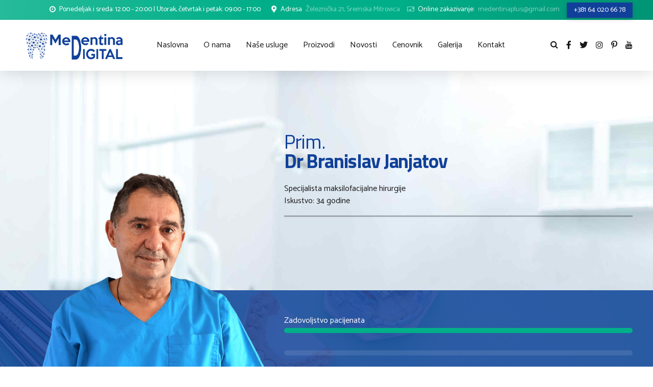

--- FILE ---
content_type: text/html; charset=utf-8
request_url: https://www.google.com/recaptcha/api2/anchor?ar=1&k=6LeG2osbAAAAAO9-yoHAKBLsSAKzGgXnndIYGsmp&co=aHR0cHM6Ly9tZWRlbnRpbmFkaWdpdGFsLnJzOjQ0Mw..&hl=en&v=PoyoqOPhxBO7pBk68S4YbpHZ&size=invisible&anchor-ms=20000&execute-ms=30000&cb=q4rwsk5s3ng4
body_size: 48542
content:
<!DOCTYPE HTML><html dir="ltr" lang="en"><head><meta http-equiv="Content-Type" content="text/html; charset=UTF-8">
<meta http-equiv="X-UA-Compatible" content="IE=edge">
<title>reCAPTCHA</title>
<style type="text/css">
/* cyrillic-ext */
@font-face {
  font-family: 'Roboto';
  font-style: normal;
  font-weight: 400;
  font-stretch: 100%;
  src: url(//fonts.gstatic.com/s/roboto/v48/KFO7CnqEu92Fr1ME7kSn66aGLdTylUAMa3GUBHMdazTgWw.woff2) format('woff2');
  unicode-range: U+0460-052F, U+1C80-1C8A, U+20B4, U+2DE0-2DFF, U+A640-A69F, U+FE2E-FE2F;
}
/* cyrillic */
@font-face {
  font-family: 'Roboto';
  font-style: normal;
  font-weight: 400;
  font-stretch: 100%;
  src: url(//fonts.gstatic.com/s/roboto/v48/KFO7CnqEu92Fr1ME7kSn66aGLdTylUAMa3iUBHMdazTgWw.woff2) format('woff2');
  unicode-range: U+0301, U+0400-045F, U+0490-0491, U+04B0-04B1, U+2116;
}
/* greek-ext */
@font-face {
  font-family: 'Roboto';
  font-style: normal;
  font-weight: 400;
  font-stretch: 100%;
  src: url(//fonts.gstatic.com/s/roboto/v48/KFO7CnqEu92Fr1ME7kSn66aGLdTylUAMa3CUBHMdazTgWw.woff2) format('woff2');
  unicode-range: U+1F00-1FFF;
}
/* greek */
@font-face {
  font-family: 'Roboto';
  font-style: normal;
  font-weight: 400;
  font-stretch: 100%;
  src: url(//fonts.gstatic.com/s/roboto/v48/KFO7CnqEu92Fr1ME7kSn66aGLdTylUAMa3-UBHMdazTgWw.woff2) format('woff2');
  unicode-range: U+0370-0377, U+037A-037F, U+0384-038A, U+038C, U+038E-03A1, U+03A3-03FF;
}
/* math */
@font-face {
  font-family: 'Roboto';
  font-style: normal;
  font-weight: 400;
  font-stretch: 100%;
  src: url(//fonts.gstatic.com/s/roboto/v48/KFO7CnqEu92Fr1ME7kSn66aGLdTylUAMawCUBHMdazTgWw.woff2) format('woff2');
  unicode-range: U+0302-0303, U+0305, U+0307-0308, U+0310, U+0312, U+0315, U+031A, U+0326-0327, U+032C, U+032F-0330, U+0332-0333, U+0338, U+033A, U+0346, U+034D, U+0391-03A1, U+03A3-03A9, U+03B1-03C9, U+03D1, U+03D5-03D6, U+03F0-03F1, U+03F4-03F5, U+2016-2017, U+2034-2038, U+203C, U+2040, U+2043, U+2047, U+2050, U+2057, U+205F, U+2070-2071, U+2074-208E, U+2090-209C, U+20D0-20DC, U+20E1, U+20E5-20EF, U+2100-2112, U+2114-2115, U+2117-2121, U+2123-214F, U+2190, U+2192, U+2194-21AE, U+21B0-21E5, U+21F1-21F2, U+21F4-2211, U+2213-2214, U+2216-22FF, U+2308-230B, U+2310, U+2319, U+231C-2321, U+2336-237A, U+237C, U+2395, U+239B-23B7, U+23D0, U+23DC-23E1, U+2474-2475, U+25AF, U+25B3, U+25B7, U+25BD, U+25C1, U+25CA, U+25CC, U+25FB, U+266D-266F, U+27C0-27FF, U+2900-2AFF, U+2B0E-2B11, U+2B30-2B4C, U+2BFE, U+3030, U+FF5B, U+FF5D, U+1D400-1D7FF, U+1EE00-1EEFF;
}
/* symbols */
@font-face {
  font-family: 'Roboto';
  font-style: normal;
  font-weight: 400;
  font-stretch: 100%;
  src: url(//fonts.gstatic.com/s/roboto/v48/KFO7CnqEu92Fr1ME7kSn66aGLdTylUAMaxKUBHMdazTgWw.woff2) format('woff2');
  unicode-range: U+0001-000C, U+000E-001F, U+007F-009F, U+20DD-20E0, U+20E2-20E4, U+2150-218F, U+2190, U+2192, U+2194-2199, U+21AF, U+21E6-21F0, U+21F3, U+2218-2219, U+2299, U+22C4-22C6, U+2300-243F, U+2440-244A, U+2460-24FF, U+25A0-27BF, U+2800-28FF, U+2921-2922, U+2981, U+29BF, U+29EB, U+2B00-2BFF, U+4DC0-4DFF, U+FFF9-FFFB, U+10140-1018E, U+10190-1019C, U+101A0, U+101D0-101FD, U+102E0-102FB, U+10E60-10E7E, U+1D2C0-1D2D3, U+1D2E0-1D37F, U+1F000-1F0FF, U+1F100-1F1AD, U+1F1E6-1F1FF, U+1F30D-1F30F, U+1F315, U+1F31C, U+1F31E, U+1F320-1F32C, U+1F336, U+1F378, U+1F37D, U+1F382, U+1F393-1F39F, U+1F3A7-1F3A8, U+1F3AC-1F3AF, U+1F3C2, U+1F3C4-1F3C6, U+1F3CA-1F3CE, U+1F3D4-1F3E0, U+1F3ED, U+1F3F1-1F3F3, U+1F3F5-1F3F7, U+1F408, U+1F415, U+1F41F, U+1F426, U+1F43F, U+1F441-1F442, U+1F444, U+1F446-1F449, U+1F44C-1F44E, U+1F453, U+1F46A, U+1F47D, U+1F4A3, U+1F4B0, U+1F4B3, U+1F4B9, U+1F4BB, U+1F4BF, U+1F4C8-1F4CB, U+1F4D6, U+1F4DA, U+1F4DF, U+1F4E3-1F4E6, U+1F4EA-1F4ED, U+1F4F7, U+1F4F9-1F4FB, U+1F4FD-1F4FE, U+1F503, U+1F507-1F50B, U+1F50D, U+1F512-1F513, U+1F53E-1F54A, U+1F54F-1F5FA, U+1F610, U+1F650-1F67F, U+1F687, U+1F68D, U+1F691, U+1F694, U+1F698, U+1F6AD, U+1F6B2, U+1F6B9-1F6BA, U+1F6BC, U+1F6C6-1F6CF, U+1F6D3-1F6D7, U+1F6E0-1F6EA, U+1F6F0-1F6F3, U+1F6F7-1F6FC, U+1F700-1F7FF, U+1F800-1F80B, U+1F810-1F847, U+1F850-1F859, U+1F860-1F887, U+1F890-1F8AD, U+1F8B0-1F8BB, U+1F8C0-1F8C1, U+1F900-1F90B, U+1F93B, U+1F946, U+1F984, U+1F996, U+1F9E9, U+1FA00-1FA6F, U+1FA70-1FA7C, U+1FA80-1FA89, U+1FA8F-1FAC6, U+1FACE-1FADC, U+1FADF-1FAE9, U+1FAF0-1FAF8, U+1FB00-1FBFF;
}
/* vietnamese */
@font-face {
  font-family: 'Roboto';
  font-style: normal;
  font-weight: 400;
  font-stretch: 100%;
  src: url(//fonts.gstatic.com/s/roboto/v48/KFO7CnqEu92Fr1ME7kSn66aGLdTylUAMa3OUBHMdazTgWw.woff2) format('woff2');
  unicode-range: U+0102-0103, U+0110-0111, U+0128-0129, U+0168-0169, U+01A0-01A1, U+01AF-01B0, U+0300-0301, U+0303-0304, U+0308-0309, U+0323, U+0329, U+1EA0-1EF9, U+20AB;
}
/* latin-ext */
@font-face {
  font-family: 'Roboto';
  font-style: normal;
  font-weight: 400;
  font-stretch: 100%;
  src: url(//fonts.gstatic.com/s/roboto/v48/KFO7CnqEu92Fr1ME7kSn66aGLdTylUAMa3KUBHMdazTgWw.woff2) format('woff2');
  unicode-range: U+0100-02BA, U+02BD-02C5, U+02C7-02CC, U+02CE-02D7, U+02DD-02FF, U+0304, U+0308, U+0329, U+1D00-1DBF, U+1E00-1E9F, U+1EF2-1EFF, U+2020, U+20A0-20AB, U+20AD-20C0, U+2113, U+2C60-2C7F, U+A720-A7FF;
}
/* latin */
@font-face {
  font-family: 'Roboto';
  font-style: normal;
  font-weight: 400;
  font-stretch: 100%;
  src: url(//fonts.gstatic.com/s/roboto/v48/KFO7CnqEu92Fr1ME7kSn66aGLdTylUAMa3yUBHMdazQ.woff2) format('woff2');
  unicode-range: U+0000-00FF, U+0131, U+0152-0153, U+02BB-02BC, U+02C6, U+02DA, U+02DC, U+0304, U+0308, U+0329, U+2000-206F, U+20AC, U+2122, U+2191, U+2193, U+2212, U+2215, U+FEFF, U+FFFD;
}
/* cyrillic-ext */
@font-face {
  font-family: 'Roboto';
  font-style: normal;
  font-weight: 500;
  font-stretch: 100%;
  src: url(//fonts.gstatic.com/s/roboto/v48/KFO7CnqEu92Fr1ME7kSn66aGLdTylUAMa3GUBHMdazTgWw.woff2) format('woff2');
  unicode-range: U+0460-052F, U+1C80-1C8A, U+20B4, U+2DE0-2DFF, U+A640-A69F, U+FE2E-FE2F;
}
/* cyrillic */
@font-face {
  font-family: 'Roboto';
  font-style: normal;
  font-weight: 500;
  font-stretch: 100%;
  src: url(//fonts.gstatic.com/s/roboto/v48/KFO7CnqEu92Fr1ME7kSn66aGLdTylUAMa3iUBHMdazTgWw.woff2) format('woff2');
  unicode-range: U+0301, U+0400-045F, U+0490-0491, U+04B0-04B1, U+2116;
}
/* greek-ext */
@font-face {
  font-family: 'Roboto';
  font-style: normal;
  font-weight: 500;
  font-stretch: 100%;
  src: url(//fonts.gstatic.com/s/roboto/v48/KFO7CnqEu92Fr1ME7kSn66aGLdTylUAMa3CUBHMdazTgWw.woff2) format('woff2');
  unicode-range: U+1F00-1FFF;
}
/* greek */
@font-face {
  font-family: 'Roboto';
  font-style: normal;
  font-weight: 500;
  font-stretch: 100%;
  src: url(//fonts.gstatic.com/s/roboto/v48/KFO7CnqEu92Fr1ME7kSn66aGLdTylUAMa3-UBHMdazTgWw.woff2) format('woff2');
  unicode-range: U+0370-0377, U+037A-037F, U+0384-038A, U+038C, U+038E-03A1, U+03A3-03FF;
}
/* math */
@font-face {
  font-family: 'Roboto';
  font-style: normal;
  font-weight: 500;
  font-stretch: 100%;
  src: url(//fonts.gstatic.com/s/roboto/v48/KFO7CnqEu92Fr1ME7kSn66aGLdTylUAMawCUBHMdazTgWw.woff2) format('woff2');
  unicode-range: U+0302-0303, U+0305, U+0307-0308, U+0310, U+0312, U+0315, U+031A, U+0326-0327, U+032C, U+032F-0330, U+0332-0333, U+0338, U+033A, U+0346, U+034D, U+0391-03A1, U+03A3-03A9, U+03B1-03C9, U+03D1, U+03D5-03D6, U+03F0-03F1, U+03F4-03F5, U+2016-2017, U+2034-2038, U+203C, U+2040, U+2043, U+2047, U+2050, U+2057, U+205F, U+2070-2071, U+2074-208E, U+2090-209C, U+20D0-20DC, U+20E1, U+20E5-20EF, U+2100-2112, U+2114-2115, U+2117-2121, U+2123-214F, U+2190, U+2192, U+2194-21AE, U+21B0-21E5, U+21F1-21F2, U+21F4-2211, U+2213-2214, U+2216-22FF, U+2308-230B, U+2310, U+2319, U+231C-2321, U+2336-237A, U+237C, U+2395, U+239B-23B7, U+23D0, U+23DC-23E1, U+2474-2475, U+25AF, U+25B3, U+25B7, U+25BD, U+25C1, U+25CA, U+25CC, U+25FB, U+266D-266F, U+27C0-27FF, U+2900-2AFF, U+2B0E-2B11, U+2B30-2B4C, U+2BFE, U+3030, U+FF5B, U+FF5D, U+1D400-1D7FF, U+1EE00-1EEFF;
}
/* symbols */
@font-face {
  font-family: 'Roboto';
  font-style: normal;
  font-weight: 500;
  font-stretch: 100%;
  src: url(//fonts.gstatic.com/s/roboto/v48/KFO7CnqEu92Fr1ME7kSn66aGLdTylUAMaxKUBHMdazTgWw.woff2) format('woff2');
  unicode-range: U+0001-000C, U+000E-001F, U+007F-009F, U+20DD-20E0, U+20E2-20E4, U+2150-218F, U+2190, U+2192, U+2194-2199, U+21AF, U+21E6-21F0, U+21F3, U+2218-2219, U+2299, U+22C4-22C6, U+2300-243F, U+2440-244A, U+2460-24FF, U+25A0-27BF, U+2800-28FF, U+2921-2922, U+2981, U+29BF, U+29EB, U+2B00-2BFF, U+4DC0-4DFF, U+FFF9-FFFB, U+10140-1018E, U+10190-1019C, U+101A0, U+101D0-101FD, U+102E0-102FB, U+10E60-10E7E, U+1D2C0-1D2D3, U+1D2E0-1D37F, U+1F000-1F0FF, U+1F100-1F1AD, U+1F1E6-1F1FF, U+1F30D-1F30F, U+1F315, U+1F31C, U+1F31E, U+1F320-1F32C, U+1F336, U+1F378, U+1F37D, U+1F382, U+1F393-1F39F, U+1F3A7-1F3A8, U+1F3AC-1F3AF, U+1F3C2, U+1F3C4-1F3C6, U+1F3CA-1F3CE, U+1F3D4-1F3E0, U+1F3ED, U+1F3F1-1F3F3, U+1F3F5-1F3F7, U+1F408, U+1F415, U+1F41F, U+1F426, U+1F43F, U+1F441-1F442, U+1F444, U+1F446-1F449, U+1F44C-1F44E, U+1F453, U+1F46A, U+1F47D, U+1F4A3, U+1F4B0, U+1F4B3, U+1F4B9, U+1F4BB, U+1F4BF, U+1F4C8-1F4CB, U+1F4D6, U+1F4DA, U+1F4DF, U+1F4E3-1F4E6, U+1F4EA-1F4ED, U+1F4F7, U+1F4F9-1F4FB, U+1F4FD-1F4FE, U+1F503, U+1F507-1F50B, U+1F50D, U+1F512-1F513, U+1F53E-1F54A, U+1F54F-1F5FA, U+1F610, U+1F650-1F67F, U+1F687, U+1F68D, U+1F691, U+1F694, U+1F698, U+1F6AD, U+1F6B2, U+1F6B9-1F6BA, U+1F6BC, U+1F6C6-1F6CF, U+1F6D3-1F6D7, U+1F6E0-1F6EA, U+1F6F0-1F6F3, U+1F6F7-1F6FC, U+1F700-1F7FF, U+1F800-1F80B, U+1F810-1F847, U+1F850-1F859, U+1F860-1F887, U+1F890-1F8AD, U+1F8B0-1F8BB, U+1F8C0-1F8C1, U+1F900-1F90B, U+1F93B, U+1F946, U+1F984, U+1F996, U+1F9E9, U+1FA00-1FA6F, U+1FA70-1FA7C, U+1FA80-1FA89, U+1FA8F-1FAC6, U+1FACE-1FADC, U+1FADF-1FAE9, U+1FAF0-1FAF8, U+1FB00-1FBFF;
}
/* vietnamese */
@font-face {
  font-family: 'Roboto';
  font-style: normal;
  font-weight: 500;
  font-stretch: 100%;
  src: url(//fonts.gstatic.com/s/roboto/v48/KFO7CnqEu92Fr1ME7kSn66aGLdTylUAMa3OUBHMdazTgWw.woff2) format('woff2');
  unicode-range: U+0102-0103, U+0110-0111, U+0128-0129, U+0168-0169, U+01A0-01A1, U+01AF-01B0, U+0300-0301, U+0303-0304, U+0308-0309, U+0323, U+0329, U+1EA0-1EF9, U+20AB;
}
/* latin-ext */
@font-face {
  font-family: 'Roboto';
  font-style: normal;
  font-weight: 500;
  font-stretch: 100%;
  src: url(//fonts.gstatic.com/s/roboto/v48/KFO7CnqEu92Fr1ME7kSn66aGLdTylUAMa3KUBHMdazTgWw.woff2) format('woff2');
  unicode-range: U+0100-02BA, U+02BD-02C5, U+02C7-02CC, U+02CE-02D7, U+02DD-02FF, U+0304, U+0308, U+0329, U+1D00-1DBF, U+1E00-1E9F, U+1EF2-1EFF, U+2020, U+20A0-20AB, U+20AD-20C0, U+2113, U+2C60-2C7F, U+A720-A7FF;
}
/* latin */
@font-face {
  font-family: 'Roboto';
  font-style: normal;
  font-weight: 500;
  font-stretch: 100%;
  src: url(//fonts.gstatic.com/s/roboto/v48/KFO7CnqEu92Fr1ME7kSn66aGLdTylUAMa3yUBHMdazQ.woff2) format('woff2');
  unicode-range: U+0000-00FF, U+0131, U+0152-0153, U+02BB-02BC, U+02C6, U+02DA, U+02DC, U+0304, U+0308, U+0329, U+2000-206F, U+20AC, U+2122, U+2191, U+2193, U+2212, U+2215, U+FEFF, U+FFFD;
}
/* cyrillic-ext */
@font-face {
  font-family: 'Roboto';
  font-style: normal;
  font-weight: 900;
  font-stretch: 100%;
  src: url(//fonts.gstatic.com/s/roboto/v48/KFO7CnqEu92Fr1ME7kSn66aGLdTylUAMa3GUBHMdazTgWw.woff2) format('woff2');
  unicode-range: U+0460-052F, U+1C80-1C8A, U+20B4, U+2DE0-2DFF, U+A640-A69F, U+FE2E-FE2F;
}
/* cyrillic */
@font-face {
  font-family: 'Roboto';
  font-style: normal;
  font-weight: 900;
  font-stretch: 100%;
  src: url(//fonts.gstatic.com/s/roboto/v48/KFO7CnqEu92Fr1ME7kSn66aGLdTylUAMa3iUBHMdazTgWw.woff2) format('woff2');
  unicode-range: U+0301, U+0400-045F, U+0490-0491, U+04B0-04B1, U+2116;
}
/* greek-ext */
@font-face {
  font-family: 'Roboto';
  font-style: normal;
  font-weight: 900;
  font-stretch: 100%;
  src: url(//fonts.gstatic.com/s/roboto/v48/KFO7CnqEu92Fr1ME7kSn66aGLdTylUAMa3CUBHMdazTgWw.woff2) format('woff2');
  unicode-range: U+1F00-1FFF;
}
/* greek */
@font-face {
  font-family: 'Roboto';
  font-style: normal;
  font-weight: 900;
  font-stretch: 100%;
  src: url(//fonts.gstatic.com/s/roboto/v48/KFO7CnqEu92Fr1ME7kSn66aGLdTylUAMa3-UBHMdazTgWw.woff2) format('woff2');
  unicode-range: U+0370-0377, U+037A-037F, U+0384-038A, U+038C, U+038E-03A1, U+03A3-03FF;
}
/* math */
@font-face {
  font-family: 'Roboto';
  font-style: normal;
  font-weight: 900;
  font-stretch: 100%;
  src: url(//fonts.gstatic.com/s/roboto/v48/KFO7CnqEu92Fr1ME7kSn66aGLdTylUAMawCUBHMdazTgWw.woff2) format('woff2');
  unicode-range: U+0302-0303, U+0305, U+0307-0308, U+0310, U+0312, U+0315, U+031A, U+0326-0327, U+032C, U+032F-0330, U+0332-0333, U+0338, U+033A, U+0346, U+034D, U+0391-03A1, U+03A3-03A9, U+03B1-03C9, U+03D1, U+03D5-03D6, U+03F0-03F1, U+03F4-03F5, U+2016-2017, U+2034-2038, U+203C, U+2040, U+2043, U+2047, U+2050, U+2057, U+205F, U+2070-2071, U+2074-208E, U+2090-209C, U+20D0-20DC, U+20E1, U+20E5-20EF, U+2100-2112, U+2114-2115, U+2117-2121, U+2123-214F, U+2190, U+2192, U+2194-21AE, U+21B0-21E5, U+21F1-21F2, U+21F4-2211, U+2213-2214, U+2216-22FF, U+2308-230B, U+2310, U+2319, U+231C-2321, U+2336-237A, U+237C, U+2395, U+239B-23B7, U+23D0, U+23DC-23E1, U+2474-2475, U+25AF, U+25B3, U+25B7, U+25BD, U+25C1, U+25CA, U+25CC, U+25FB, U+266D-266F, U+27C0-27FF, U+2900-2AFF, U+2B0E-2B11, U+2B30-2B4C, U+2BFE, U+3030, U+FF5B, U+FF5D, U+1D400-1D7FF, U+1EE00-1EEFF;
}
/* symbols */
@font-face {
  font-family: 'Roboto';
  font-style: normal;
  font-weight: 900;
  font-stretch: 100%;
  src: url(//fonts.gstatic.com/s/roboto/v48/KFO7CnqEu92Fr1ME7kSn66aGLdTylUAMaxKUBHMdazTgWw.woff2) format('woff2');
  unicode-range: U+0001-000C, U+000E-001F, U+007F-009F, U+20DD-20E0, U+20E2-20E4, U+2150-218F, U+2190, U+2192, U+2194-2199, U+21AF, U+21E6-21F0, U+21F3, U+2218-2219, U+2299, U+22C4-22C6, U+2300-243F, U+2440-244A, U+2460-24FF, U+25A0-27BF, U+2800-28FF, U+2921-2922, U+2981, U+29BF, U+29EB, U+2B00-2BFF, U+4DC0-4DFF, U+FFF9-FFFB, U+10140-1018E, U+10190-1019C, U+101A0, U+101D0-101FD, U+102E0-102FB, U+10E60-10E7E, U+1D2C0-1D2D3, U+1D2E0-1D37F, U+1F000-1F0FF, U+1F100-1F1AD, U+1F1E6-1F1FF, U+1F30D-1F30F, U+1F315, U+1F31C, U+1F31E, U+1F320-1F32C, U+1F336, U+1F378, U+1F37D, U+1F382, U+1F393-1F39F, U+1F3A7-1F3A8, U+1F3AC-1F3AF, U+1F3C2, U+1F3C4-1F3C6, U+1F3CA-1F3CE, U+1F3D4-1F3E0, U+1F3ED, U+1F3F1-1F3F3, U+1F3F5-1F3F7, U+1F408, U+1F415, U+1F41F, U+1F426, U+1F43F, U+1F441-1F442, U+1F444, U+1F446-1F449, U+1F44C-1F44E, U+1F453, U+1F46A, U+1F47D, U+1F4A3, U+1F4B0, U+1F4B3, U+1F4B9, U+1F4BB, U+1F4BF, U+1F4C8-1F4CB, U+1F4D6, U+1F4DA, U+1F4DF, U+1F4E3-1F4E6, U+1F4EA-1F4ED, U+1F4F7, U+1F4F9-1F4FB, U+1F4FD-1F4FE, U+1F503, U+1F507-1F50B, U+1F50D, U+1F512-1F513, U+1F53E-1F54A, U+1F54F-1F5FA, U+1F610, U+1F650-1F67F, U+1F687, U+1F68D, U+1F691, U+1F694, U+1F698, U+1F6AD, U+1F6B2, U+1F6B9-1F6BA, U+1F6BC, U+1F6C6-1F6CF, U+1F6D3-1F6D7, U+1F6E0-1F6EA, U+1F6F0-1F6F3, U+1F6F7-1F6FC, U+1F700-1F7FF, U+1F800-1F80B, U+1F810-1F847, U+1F850-1F859, U+1F860-1F887, U+1F890-1F8AD, U+1F8B0-1F8BB, U+1F8C0-1F8C1, U+1F900-1F90B, U+1F93B, U+1F946, U+1F984, U+1F996, U+1F9E9, U+1FA00-1FA6F, U+1FA70-1FA7C, U+1FA80-1FA89, U+1FA8F-1FAC6, U+1FACE-1FADC, U+1FADF-1FAE9, U+1FAF0-1FAF8, U+1FB00-1FBFF;
}
/* vietnamese */
@font-face {
  font-family: 'Roboto';
  font-style: normal;
  font-weight: 900;
  font-stretch: 100%;
  src: url(//fonts.gstatic.com/s/roboto/v48/KFO7CnqEu92Fr1ME7kSn66aGLdTylUAMa3OUBHMdazTgWw.woff2) format('woff2');
  unicode-range: U+0102-0103, U+0110-0111, U+0128-0129, U+0168-0169, U+01A0-01A1, U+01AF-01B0, U+0300-0301, U+0303-0304, U+0308-0309, U+0323, U+0329, U+1EA0-1EF9, U+20AB;
}
/* latin-ext */
@font-face {
  font-family: 'Roboto';
  font-style: normal;
  font-weight: 900;
  font-stretch: 100%;
  src: url(//fonts.gstatic.com/s/roboto/v48/KFO7CnqEu92Fr1ME7kSn66aGLdTylUAMa3KUBHMdazTgWw.woff2) format('woff2');
  unicode-range: U+0100-02BA, U+02BD-02C5, U+02C7-02CC, U+02CE-02D7, U+02DD-02FF, U+0304, U+0308, U+0329, U+1D00-1DBF, U+1E00-1E9F, U+1EF2-1EFF, U+2020, U+20A0-20AB, U+20AD-20C0, U+2113, U+2C60-2C7F, U+A720-A7FF;
}
/* latin */
@font-face {
  font-family: 'Roboto';
  font-style: normal;
  font-weight: 900;
  font-stretch: 100%;
  src: url(//fonts.gstatic.com/s/roboto/v48/KFO7CnqEu92Fr1ME7kSn66aGLdTylUAMa3yUBHMdazQ.woff2) format('woff2');
  unicode-range: U+0000-00FF, U+0131, U+0152-0153, U+02BB-02BC, U+02C6, U+02DA, U+02DC, U+0304, U+0308, U+0329, U+2000-206F, U+20AC, U+2122, U+2191, U+2193, U+2212, U+2215, U+FEFF, U+FFFD;
}

</style>
<link rel="stylesheet" type="text/css" href="https://www.gstatic.com/recaptcha/releases/PoyoqOPhxBO7pBk68S4YbpHZ/styles__ltr.css">
<script nonce="JqkJGXr2UPuhpU-s6KwlAQ" type="text/javascript">window['__recaptcha_api'] = 'https://www.google.com/recaptcha/api2/';</script>
<script type="text/javascript" src="https://www.gstatic.com/recaptcha/releases/PoyoqOPhxBO7pBk68S4YbpHZ/recaptcha__en.js" nonce="JqkJGXr2UPuhpU-s6KwlAQ">
      
    </script></head>
<body><div id="rc-anchor-alert" class="rc-anchor-alert"></div>
<input type="hidden" id="recaptcha-token" value="[base64]">
<script type="text/javascript" nonce="JqkJGXr2UPuhpU-s6KwlAQ">
      recaptcha.anchor.Main.init("[\x22ainput\x22,[\x22bgdata\x22,\x22\x22,\[base64]/[base64]/[base64]/KE4oMTI0LHYsdi5HKSxMWihsLHYpKTpOKDEyNCx2LGwpLFYpLHYpLFQpKSxGKDE3MSx2KX0scjc9ZnVuY3Rpb24obCl7cmV0dXJuIGx9LEM9ZnVuY3Rpb24obCxWLHYpe04odixsLFYpLFZbYWtdPTI3OTZ9LG49ZnVuY3Rpb24obCxWKXtWLlg9KChWLlg/[base64]/[base64]/[base64]/[base64]/[base64]/[base64]/[base64]/[base64]/[base64]/[base64]/[base64]\\u003d\x22,\[base64]\x22,\x22wpLCiMKFw7zDhcOIwqvDt8OPw4PCo1B8YcKMwpwGUTwFw5PDpB7DrcOiw5fDosOra8OgwrzCvMKOwrvCjQ5owrk3f8OrwoNmwqJww4jDrMOxHGHCkVrCvxBIwpQ4EcORwpvDgMKEY8Orw7bCusKAw75tADXDgMKEwr/CqMOdWEvDuFN8wojDviMEw5XCln/CgGNHcGpHQMOeDkl6VHfDs37Cv8OIwq7ClcOWN0/Ci0HCshMiXyfCtsOMw7l4w4FBwr5LwoRqYBfCoGbDnsOuScONKcKIQSApwqTCoGkHw4zCkGrCrsO+X8O4bT7CpMOBwr7Dr8Kmw4oBw4fCjMOSwrHCkVh/wrhHDWrDg8Ktw7DCr8KQeDMYNwc2wqkpUMK3wpNMHsOTwqrDocOewobDmMKjw7hjw67DtsOzw45xwrtVwp7CkwA9fcK/bXJQwrjDrsO7wrBHw4pXw5DDvTAsacK9GMOgI1wuLltqKlcVQwXCjCPDowTChsKKwqchwpTDlsOhUFIdbSt5wodtLMOGwr3DtMO0wrJ3Y8KEw74EZsOEwr0qasOzBEDCmsKlVwTCqsO7P0E6GcO/w6p0egx5MXLCqsOQXkA0LCLCkWg2w4PCpS9/wrPCizjDkThQw4/CpsOldhfCicO0ZsKJw75sacOFwoNmw4Zywo3CmMOXwqoCeATDusO6FHs7wrPCrgdXAcOTHiXDu1EzUlzDpMKNUErCt8OPw4t7wrHCrsKIEMO9dh7DnsOQLFRZJlMsdcOUMkUJw4xwOsO8w6DCh3BYMWLCixfCvhovb8K0wqlwe1QZVR/ClcK5w4oqNMKiRcO6exRpw5hIwr3CkgrCvsKUw5fDs8KHw5XDuSYBwrrCjHcqwo3DlsKTXMKEw7LCl8KCcHLDh8KdQMK/KsKdw5xAN8OyZn3DhcKYBR/DgcOgwqHDp8OiKcKow53Do0DClMOhVsK9wrUWAz3DlcOENsO9wqZ2wqd5w6UPAsKrX2J2wop6w408DsKyw4rDtXYKRMOaWiZ5wrPDscOKwqgPw7g3w58Zwq7DpcKpdcOgHMO3woRowqnCrFLCg8ORG2ZtQMOaFcKgXmlES23CvcO+QsKsw64/J8KQwp9awoVcwoV/e8KFwp7CgMOpwqYBLMKUbMO/fwrDjcKAwo3DgsKUwpzCmGxNP8KXwqLCuEgdw5LDr8OsHcO+w6jCuMOlVn53w6zCkTMwwpzCkMK+cmcIX8OYSCDDt8Ovwq3DjA98IsKKAUHDk8KjfTkmXsO2QHlTw6LClmURw5ZNAG3Dm8KEwpLDo8ONw4DDk8O9fMOyw4/[base64]/DhCMcwp8yFMOlw6R3MMOmbMKwLsOQwpt6DRvDgsKwwpV+K8OZwq9swrfCjDpbw6PDrQ9WcUVRJAPCjMKcw7pNwp3DmcO4w6JTw6zDgGhww7wgQsKfUcOGccOdwp7Ct8K+JjHCp2InwrofwqoqwqgcwpZ/[base64]/ClsKgw4nCmcOIPDTCi8O3woghw4TDv0hewrUtwpTDoB9fw4nCr3x1wqTDjsKJOyAjHMKjw45kM1/Dh0nDhcKhwpkYwozCtHvCsMKNw5InegEVwrsvw6LCicKZY8KjwqzDiMOkw7Ygw4DCmcKHwq86K8O+wopUw67DlDMJGVoow43CliAEwqrCjcKkcMOwwp5YDMOXfMO9wosAwr/DucK+w7LDiwXClRbDozHCgADCmsOYTmXDj8OGw71NakzDoBPCsGLDgRXDsgBBwobCicK8AnwQwohkw7vDucONw5EbXMKmdsKXw6IGwoddW8K4wr/[base64]/wqPDo8OVw4psKXo/woBXe8KfMBnDqcK3wrYGw7LDv8O+A8KXMsOvRcODKMKNw5DDhcO7wr7DsiXCiMOZb8OiwpwYLFrDkSrClcO0w4LCs8Knw7fCr17CtcObwo0QYMKET8Kbd3g5w45ww7EzWVIOI8OuWRTDmT3CgMOmYDTCownCjXo4G8OYwr/CpcOyw6p1w446w7hJRcOPfsKWbcKgwqcXVsK2wrAqGwvCscK8bMK4wovCk8OuI8KkGg/ClEFUw45mfy/[base64]/asKPw7jCncOPwrVTY14IwoTCnMOvw6lOP8OHd8K3w4lbUcKdwoR+w5jClMOFe8KJw5TDrcKMBGfDmCfDiMKLw4DCkcKbbE9+bsKLU8OLwoY0wpEHBV8YDTVpwpDCsFXCtcKhQgzDjF3CiUMoU0LDuzVFPMKde8O+HWPCsHbDscKowrlZwroMGUXDosKVw5ZZLF/CuRDDkExiEsOdw7DDtz9xw7HCpsOOGlRqw6fCtsOlRxfCiGsOw41wJcKXfsK7w4bDnUHDn8KQwrnCucKRwplxfMOgwpXCqhsUw5/DlMOVUgXCgQgZNQ7CuUDDv8Ouw49KFmXDkHbDncKew4cTworCj3TDkXlewrfCniPDhsOVNVcOIEfCpT7DocOAwrHCi8KjTSrDtirDlMOcFsOrwpjCrUN/w4McZcKDbw8vU8OCw7p9wrTDg3IBbsKbDklPw5nCq8O/wrbDk8Oyw4TCusK+w7B1GcKawoAuwrfCsMKRRVoXw7bCmcOBwqXCpsOhXMOSw4pPIEBlwpsNw7tyfUlyw4N5McKVwqgkMjHDnSBHTXjCocKHw6XDgcOuwpx3FEDCoCXCuTPDvMO/cC7CkirCqsK/w7NiwqbDlMKsesODwrF7OzR6w43Dv8KPZVxFHsOdWcOZOUvCicO2wrRIMcKhOB4Ow5DCoMOKQ8O7w5fChknCg0F1GBQAI0vDvsKFw5HCkFofZMOELsOyw7fCqMO3DsOvwrINGcOBwrsVwr1Qw6bCmMKAV8OjwofDv8OqJcOgw5HDg8Kqw5bDtE/DljZkw7VTCsKAwpzDgMKIYsK4w5zDiMO9Phc5w6HDs8OxU8KXesKGwpgNS8OAXsOKwopwd8K5cghzwqDCjcObMjlLN8KNw5TCpyUUXW/CnMKOOsKRSn1SBlvCkMKuWg1qRh4qAsKcA0bDmsOBD8KZNsOew6XCjcOTdj/DshRtw7/[base64]/CslQ1wrbCnMKvwonCij9vXAlQWBzCncOpHCQAw5tPacOzwptlRsOEcsOHw5DDi3zDicKUwr3DtglZwobCulrCusKNOcKjwp/ChEg6w7tBQcOdwpQaEFPCkXBEKcOqwp7DuMO2w47Chl8owowneHbDvzfDqUjDpsOxSj0fw4bDsMORw6fDncK7wpvCucOlHRTDuMKDw4LDrHsLwr/[base64]/[base64]/DjMOQw5fCvsOpwoXChnHChkojP2kVw4HCpcOkEDjDgMOwwqs5wpjDnMO1w5DCjcOww6/ChMOowrTCvMKAFsOKSMKywpPCmltew5vCsBAYIsO9CR04PcOgw4UCw4low4XDg8KUK25Yw6w1eMOmw695wqHCvjTCs2DCsSQlwp/[base64]/[base64]/L0pOwrJ4wrzCg8OOUhp2NcOQwq/Cj8OjwrPCnD4DBsOiLcK+R0UdUHzCoHAXw7TDpcOdwpLCrsK4wpXDv8KawrUvwpDDhhgOwos7GzZpRsKtw6nDtDrCvirChANNwrPChMO9NWbCmXk5Uw3Dq3/CsWJdwp5+w7HCnsK7w6nDvA7DqsKAwqnCnMOIw7V0JMOyO8OwTCNcNiAsZsK6w4xmwpF9wp9Qw7kww6x/w7ETw6vClMOyPytCwoNOPjXDtMOARMK/w5XDtcOhN8O5F3rDhCPCnMOnXgzDgMOjwonCgcOWfMODUsOdOsK+bRjDt8K6ZBwwwrF/[base64]/[base64]/CSfDgFjCv8O6PFtYw6drwrx/wpvDp3ZkS2EKNsONw4FDZi/CoMOacMKhA8K3w74bw7bDvgPCg1vDmxvCg8KaA8KFD21pMjdGP8K5NMO4A8OTNWwDw63ClmzDu8OwesKTwovCncOKwq5+bMKEwp7DuQjCt8KTwr3CnSBZwrJuw5bCjsKxw6rClEnDmT0/wq3Cr8Kmw7MCwofDkx8LwobCuVlrH8OlEsOHw4hkw7dHw5zCkMO6Bgt+wq9Sw6/CiWHDn3PDhRLDhUQAw5RkYMK+UGXDnjQBYGImbMKmwrPCnhg1w5/DjMOlwozDonpZPGsVw4fDswLDtUYkGCpJX8OJwoo5KcOzw4bDqlgQFMOQw6jCtcO5TsKMN8ORw5wZcMO0DEstbsOBwqbCj8K1wrE8w4AWQHTCoBDDoMKUw4rDvsO/MRlWQGINMUDDhG/CohHDkwZww47CkGvClgDCncKVw79Aw4VdMXkeYsKLw7XCkDUzwo3CrHJgw6vDoFZYw5NVw715w7Jdwp7CqMOOfcO8woN3Ontpw7LCn3TCrcK0E2x/wrjDpw99RcKSPwI+FBxYMcOTwqfDlMKGYMOaw4XDgxvDnDTChTMhw7vDqyXDnzfDjMOUOnoZwqzCoTjDmjrCusKKaSorVsOlw7QTAyrDj8Oqw7DChMKIV8OFwqctbCkkSQrCgAHCg8O4N8Kxa2/Cqn0KdMKDwpQ0wrRlwqHDo8OMw4zChcKPX8OsYBPCpMOpwpfCvHl4wrUtaMKQw7ZMAcONP0nDvE/CsjNbAsK6cl/DgcKxwq7CuhjDtSPDocKNGnRLwrbDgj3DgXjCiiR6DsKVXMO4AXjDpcKgworDi8KkYy7Cn29kFcO0SMO4wqxFwq/ClcKYKcOgwrbCsTDDoQnDkD9SD8KOanAbw5HCtC8MYcObwrbCl17DjicqwoFfwo8aD2vChk/Dg0/[base64]/Co8OxFyPDm1PCmcKGCgPCuMOrw7PDmkczwqtLw6cFKsKBSggKTgtHw4Rtw6zCqx0LC8KSCsKfaMOdw53ClsOvWD7CvsO8W8KQOcKRw6IZw4trwqzDqMO4w79Iw5/[base64]/U8KxwrJowrTDqT/CksKgOj3DiALCsMKgw7BuPBnCg0xBwr8+w6s0L3PDr8Oow7puL3bChcKiRjDDkGwLwqHCqBDCgmLDgg8Gwo7Dt0jDojZbJHxww4DCvCnCh8OXWRFwZMOlPUPCucONw4DDhBfCq8KgfENxw6QVwpF7dzbCvzzDncONw4wTw6bCkTLChAZ8wrXChwRNDEs/wplww47Dr8Osw4sFw5pHPcOIX1cjCFdwa3HCtcKJw5w7wokiw6jDtsK2LMKcV8KbGCHCi2rDtMOpTww/D0Baw7hINXPDicOIf8KSwqrDgGrCtMOYwpLDqcKAw4/DrDzCvcO3SU7DqMOewobDssKzwqnDhcOfPFTDnTTDi8KXw5LCv8OnHMKaw7zDrVQ2ExIFCMOWcGVEP8OOFcOMDB5Vwp/CkMOyc8KEfkQww4DDu0wLwpsqB8Kwwp/Ck30pw6UnD8Kww6PCgsOCw5LDkMOLKMKGXzIOCw3Cp8Oqwrkfwq89E1Uxw5XCt03DjMKMwozCpsO6wq3DmsOQwpcQBMKkWFDDqlPDsMKBw5s9H8KNC3TChhHCgMOpw77DnMKkZxnCmsOSDD/Cgi0QcMOFwr3Du8KAw5QACRd/bVHCisK8w6Q0fsKmBnTCrMO7M0rCo8OzwqI7bsK5QMKnIsKxfcKawrJxwpDDpFoLwrgcw5DDnhFMwrHCvn9Cw7rDrHwfN8KPw6txwrvDj37CpG0pwrbCiMOnw7rCu8KDw6FbB1EmUljDs0hWTMKIXn/DhcODXBRzQ8Orwo8YSw1ic8O+w6bDux3DoMOJbMOeXsOzFMKQw6UhSwkxXyQKeCotwqLDigEpUX9awqZwwok6w4HDlBhCdD8KB3zCncKcw6h0DhpBPcKVw6DDrz/DtsONL2/[base64]/w7wEw4DCsMOXZcOCw6VcfsKVNcKPfntyw6HDmSHDn8KNwrjCslzDjlDCszA7Ih0dYgQyUsOtwoh0wrYFcDg/wqfCgSNPwq7CnEhUw5NdCEnDlm0lw7fCr8K4w5NEDUHCuE7DgcKjTMKCwoDDgmo/HcK0wpPDg8KuMUgAwojDqsO2QcOKwpzDvT7DiV8UUsK6wqfDsMOif8Ocwr17w5wIDX3Ds8KyOB1hBy/[base64]/w4/DlMK8SXJ/w5HCmsKpw6sSdcK4wr/Cqx/CisO2w6YUw4DDhMKzwrXCncKAw7DDm8K5w6dNw4/[base64]/Cuw/CkB4bYgo0dSfDo8KUw7c7w4XDiMOVw7dNwqnCq8K1YypQwpnCkAvCg0luQsO3fcKGwpTCmcORwqvCsMO5DmPDvsO/[base64]/[base64]/ChBFNfcKJezcHwqcZw5/Ct8OZFsKMWsOMw6xawpfDnsOFw67DunooLMO4wrh0w6XDq14Jwp3DljvDq8KowoM6wpnDlAnDrB5Ew5loRsKbw77CkhDDncKvwrfDq8O7w6QIB8Ouw5U/UcKZasKyDMKkwq/DsSBKw5JVImM2CWoXTynDgcKRPADDsMOSXMO2w7DCowPDlcOxWk0jC8OIGyAba8O6LS/DsiYLYsOkw4zDqMOoNlHCtznDnMOaw53CsMKpXcOxw5DCvCvDocK8w7tYw4IxNTfCmBEIwrx/wo4RC2hLwpDCjcKALMOCUHTDmnIuwoDDncKfw5/DoktJw6jDjsOdQ8KQdhIDahfDqnoNZ8KOwqDDvkxvPUZ/UCLClUrDhT8OwqlDAFXCoz7DhGJdCsOaw5TCt1TDsMORaU9Gw5RHfFBKw7nDpcOBw6MtwpUqw7xHwrvDlhQWU33CjFF/WcKSH8Kkw6HDoTnDgW3CjgwaesK5wohMDj3CtMOawrHCiTXCp8O9w4jDjhpsACXCh0LDn8Kow6JZw4/[base64]/w47CiMKXWCLDj8OsQMOvfsK8YsOxXMK9HcOpwqjCvVdywq56RcOWN8Kaw69Gw7FvfMOmTMO+e8O3JcK2w6IpfTHCuEDDksK5wqfDqsOYfcKMw5PDkMKnwq5UEsK9I8OBw6x6wrpywpBXwqZnwq/DkcO0w5rCjnR8QsKpJsKhw54Swo/CrMKnwpY1fyBTw4zDvVtvIVjCmEMqMsKFw40TwrrCqzEkworDjCXCjsOSwr7CpcOvw77CvcKpwqBNRMKoHyDDtcOVC8KNU8K6wpA/w5DDtnIowobDtVVBw5DClHx8ZRfDiUjCssKWwq3DpcOuw6hxES1bw6jCocK/O8K4w5tEw6TCt8Otw6TCrcKJHcOQw5vCuWoLw6wAZS0xw5ItWcOkBThLw44IwqjCs3g7wqvDnsKRLy47eyHDvQPCrMO+w7TCucKWwr5tI0Zfwo/DpgbCuMKIVzpBwoLCmMOrw4wfPwQqw4nDr2PCrsK1wrsUWcKaYsKCwofDrnfDkcO3wodewpEkIcOpw4o0dcKRw5fCk8K0wo/[base64]/CmMOHwqfDh8OEWFvCvAfDosOQYMKDPcKFwpzCmsKPLVlXwqPChMKJDsKBOhHDo3bCncORw6FefjfCnR/Dt8KtwpvDhmw7M8OWw7kEw48Twr81PBRhKj8yw6HDjkQvJ8Klw7NYwol1w6vCiMOAw5LDt2pqwq9WwpEfcREowplfwrIgwo7DkE8Pw5fCosOEw6tedMKWWcKowodJwpDCgAHCtcKKw57Dp8O+wpZUYcK5wrtHIMKHwrDCmsKvw4dLUsOhw7Bpwq/CjnDCvMK9wqASOcO5YCU5wrvCkMKIOsKVWAJlUMOmw79FX8KaJ8KQw60xdDcoXcKmQMOIw4ggDsOVbsOBw4h6w6PChCzDisONw7DCtV7DscKyPF/CuMOlTcKcGcO+w4/DsDhqNsKdw4bDn8KNM8OUwqcHw7vCnxMFw5o/MsK6worCksKvW8OBbDnChG01Kic3aXrCoBLCq8OuP1AMwpHDrFZJw6bDocKkw73CnsOZIlLDuzHDlwzCrHdsFMKECTI6w7HCsMOaA8KGAnsBFMK7w5cuwp3DjsO5XMK9bGnDjAzCqsK1N8O2MMKOw5sewqLCoj0/GMKUw5ITwotKwqNfwph8wqgKw7nDjcOvXGjDoXhSbHTCpX/CnTA0dmAmwokrw7TDsMORwrMgesKSN0VcZMOUMMKeTcK/wopOwrx7YcO9L21uwpHCl8OowpPDljBJfU3CoxpfBsOYc3XCv13DqljChMKLe8Oaw7PCrMOSQcOHeV7CoMOkwpFXw4guTcOVwobDhjvCk8KNbQFOw5MQwrDCkj/DkRXCvRcvwppXJTPCk8OkwqbDhMKjTsOKwpXCuCHDnTtzelrCkRYtSE99wp7Cl8OZKcK/w5Ydw4fCgGXChMKAHQDCk8Onwo7CgGABw4pfwoPDrGvDkMOjwocrwoR9Iy7DjwHClcK0w7cQw5bCncKNwrzDkMOYEAZkw4XDnyZReUvCqcK9O8OAEMKXw6h+asKyCsKpwoE7amBvIVh2woPDrH/Dp0MCFMOaTWHDlMKRek/Cr8KwEsOgw5ElEUDCgg0vXRDDuUMxwqNLwp/[base64]/Ck8OfK0BgwqXCvMKIfsKnwpNbW2h+w5MGwrjDlk0owqLCqBQGXRLDtw3Chx3Dp8KlXMOwwoUUVCTChz/DlgHDgjnDjF4cw7VHw71TwoDCv33DnH3CrcOpanvCgmzCq8KbIcKYZTRpDiTDq0gxw4/CkMKFw7nDlMOKwqDDrx/CrHfDjXfDkDnDiMKtA8KAw4kbwrBHKmouw7HDlWd/wrdxWFRpw59nKMKKFxLCiXtmwpgHIMKUEsKqwrE/[base64]/CgsKWYMONw58rwonDh8OYw6p6woIjw7PDs1cSdEbDkcK3WsK5w6trTcOfdsK5eC/DosOTKQsCwr/ClsKLRcKkEmnDrwLCqsKFacKaHsOHesOUwosEw5HDoUhsw5AzUMOcw7LDqcOuMio3w4/[base64]/[base64]/[base64]/[base64]/[base64]/DgTTCtcK4NMO5YgAUw7fDoMKgwonCkTA6w5vCvsKrw4wMCcOzMcOmIsO5fxVwDcOrwp7CjXMMYcOZWVsuWHTCq3nCqMKxDkgwwr7Domtqwp5LOSzDpBNrwpnDgDHCsUk1Pk5Vw4HCgEJ+YsOJwpIKwpjDgQ8Bw6/Cpx12LsOjWsKRXcOaFcOaT2rDtihNw7XCpD7DjgU6XMKPw7kiwr7DgMOTd8O8BEDDscOGKsOQAcK7w7fDisOrKxxTe8Orw5HCn37Cl3E2woRpasKZwoLCr8OoBycoTMOxw6zDmnIUe8KPw6rCuH/DrsKgw75EeWdjwofDiG3CmMOMw6A4wqbDkMKQwrTDkGxyflDCnMK9MsOAwqvDt8KqwrY4w4rCrcK/MG7DhcKAeR7CucKiRTbCiSHCnsOYRxrCmhXDoMOXw6lVPcOvQMK5CcKKDxvCuMO6TcOmXsOBWsKmwr/DqcK+R0Quwp/DjMOcCXLDtcKaIcK8fsO9wqZnw5hRccKjwpDDs8KqbcKoLmnClBrCsMOtwpFVw51ywogow7LCkAbCqUnCrjfCtynDu8OSV8KJwpbCq8O1woHDkcOew6/[base64]/w7HCjnHCnsOpZMKKwrPDkcKUS8OQwpDCgVHDnMOgFlHDjkQgQ8KgwqvDp8KDcCEkwr0dwploKCcEXsO1w4bCvsKFwqPCmm3Co8Ojw45AGD7Cj8KNRMKnw53CshwSw73Cq8OKwr87D8KzwopSQsKLEA/CnMOMMCzDgEjCqwzDkxvDisOZw4McwpfCtGFmD2FYw5LDghHCli59ZloCI8KRWsKKflzDu8OtBHQ9ezfDtFHDtsKvwrkbwqrDn8Omwq0rw7Bqw4bCkV/CrcKbb0XCkwPCgmcLw6nDjcKdw6A/RMKiw5XCpQE8w6PDpcK5wpcRw5HCjF52P8KSRXvDp8KhYsKIw7QGwphuLV/DjsOZOGbCgDxTwqIXEMOww7zDl37ClMKDw4AJw6XDmxUcwqcLw4nDpA/DhlTDisKVw4HCgnnDosKIwonCtsOww54aw6zDojBOUxJ0woxgQsKKP8KTM8OPwqZbUCzCpn3DszDDs8KJCV7DqsKiwoXCkAYDw7/Ck8O5AQ3CvEJTX8KgZxnDkG47AXJ/J8OgLWMaQlfDr2PDpVTDmcKSwqDCq8OeVsKdFXnDnMKFXGRuAMKhw7Z/NzHDl0AfPMOnw5HDlcOSYcOzw53CqkbDp8K3w4QCwqPCunbClsOqwpcewp8wwqnDvcKfJcKSw7JNwqHDv0DDjjs7w6/Chj7DpzDDgsOGVcKrTcOwBUNFwpxXwpoEwr/DnioYQSYnw6trD8KQKEdZwrnCq0BfPifCv8KzXcOPw4Qcw77CucOpKMOEw4LDrMOJPiXDmMORPcOUw7rCrVcTwrhpw7XDhMK1dkwGwovDuCIVw7jDmFLCoXw/VFTCscKPw63CvTV7w67DtMKvNG91w6TDhzwLwonDpk4ww7HCgMKGRsKew4QQw64oXMO+NRnDqMO9TsOyYirCrlZgNEFdElHDnmpAEXXDjMOFAXQHw4IFwpc2GXkeN8OHwpDCgmPCscO/UB7CgsKPKExLwp5EwqM3SMOtQsKiwq8fwo/DqsOlw7Zcw7xRwqo9Ay7Dh3XCvcKFCmFqw5jCjBXChsKBwrw5KcKLw6jCkn1vUMKZJn/ChMO0f8O0w4IKw5d2w59yw60YEcOhWmU1woVzw6XCmsOPTnscw4bComQyXcKnwp/CqsO4w7JSYUbChsK2c8OhBTfDqhbDvX/[base64]/ClcO9wprDtR/[base64]/DoQfDhsK6w5RLwrtIKEpOwoXDjMKhw7HCilhrw5vDi8KqwqgAcFpswqzDg1/[base64]/[base64]/[base64]/Cu8Kdw7gQIi8cD8KRKhIFBCMCwprDsGvCrClmMAZjw6PDnGd/[base64]/DllzDqMKswpjCgMKaLQDDrArDj8K9w44rwqnCuMKHwqxPw4McOnvDumnCjl/[base64]/DlBxUG8KKwpzDpcOOwrfCrcK6EQfDiEnDrcOBOMOiw7smX2YmKzXDpUNjwp/DuHpyXMOowo7Ci8OySjg3woANwq3DnS7DiEcGwpsXb8OKDDlmw4LDtmHClDtoJ37CkTBQSMKgGMOewp7DvWNCwrtoacOdw6LDtcKRLsKbw5bDlsKJw59Ew7UjZsKmwo/DtsKaPyFfY8OzTMOtO8OxwpZ9XVF1wow6w7EcKidGH3fDum1LJMKpTHMpU0Qnw5BRA8Kxw6PChMOmCBIPw55BF8O7AcKAwrIlSH7Cn2oUJcK1eBDDqsOTCcKSwqNYJMKaw5jDhTlCw4cFw7g/[base64]/wpPDisO6RcOlDcKlw5VZRV4dT8KAw6TDvMKtXsOTBWpWEMKOw6t3w7rDi3Jgw5jCqMOlwqZzw64jwofCsSbDohzDuVnDscOlRcKUCTlPwojDlnvDsxczDkTCmzrClsOswrnCs8OkQmRqwo3DhsKsM0bClcO8w5JKw5JMWMKaLsOcBsKZwopVHcOMw7N2w7/[base64]/[base64]/DhzrDmkgPCgVpwpQkwrfDp8KKwovDi8KCw7zDjcKna8OvwprDlFIHIMKwRcK+wqR6w7vCv8OTcFXCtsO3aQDCksO/dMOSIxhzw5vDiB7Dml/DscK5w5XDrMOmQ2R8fcOnwr9VGldcwqvCtGcvScOPw5nCtcKTHXPDhxlPZzXCvS7DssO6wo7CnCbCrMK9w7DCtXDCjifDp1olWcOmNjomN2/Dpw16XVUswrTCncO6InpIW2TCpMO8wpJ0XDxBBTTCksKHw57DisOtw4fDswPDmsOCw6/[base64]/ChSFmOR3DgMOFZ8KrBlLDvD/[base64]/MGnCjTLCn21/wo5pwrnDkFg8wprCtgPDv3vCi8KccQXDu37DohQjcjTCr8KqFVNKw6PDj3XDhRPDs1FCw7HDrcOwwqzDtSN/[base64]/Cj8OHB8Onw6DCuMOQNT8aw7vDl2rDh3nDvlbCpw7DqSjCqS5YRDxew5N0woTDqRF8wp3CgsKrw4bDq8O5w6Quwqw7R8O8w4Njc1Ukw7l8CcOQwqRiw55ADGJMw6pbZE/CmMODOjpywpvDpArDnsKMwoHDosKfwrXDgsKGOcK/R8Kxwp0TLBVnIj3Ct8K9EcOXZ8KHDcK2wpfDukDCgDnDoFZaSn42AsKqdA7CsgDDoG/[base64]/w6YeTsK+d8OqRyjDssOfATTDhXbCssKUBwzDgzltwqocwrzCvcOTPxnDi8KNw51iw5bCs2/DoBTCqsKIBwMQfcK5VMKwwo3Du8KpYMK3bSpGXwcewpPDsmrCvcOhw6rCrMOvDMO4LA7CpkRJwrjCnsKcwq/[base64]/DoMOPTcOGw6/CugzDhMOJBV0dDQtowp3CmxPCocOowrVPw43Cl8K4wpzCuMKuw7sSAjoiwrBXwqd/LF4NXcKCdk/[base64]/DlwPCq2cPw6l0W2rCi3dwWsOhw7RNwqHDv8KqexQ2AMOJB8OOwrHDkMKzw6/[base64]/[base64]/wpoFDMKtQsO7wrfDskAewrEHZwHDscK2eMO/Q8Orwo5zw5/CpcKmDABCJMKrNcOzJcKVKFYnKcOfw4/DnBfDlsO9w6hlK8KUZgMKW8KVwqLCmMONEcKgwoQxVMO9w4xZVnfDp3TDi8OXwrZnZsKWw4kqTAhlwqRiUMOeH8K1wrY/P8Ovbw0Owo3CuMKnwrRow4TDnsK3CEbCsmDCrFoiK8KSw4UuwqrCsFUDSWE3EGU9wogBJl9Ke8O+PFE5EmTCkcK4LMKMwoXDnMO3w6LDqylmHcKZwprDuTNKLsOUw4FETXTCkR0gZFg8w4HDl8OuwpHDo2XDnxZuDsKwT1QkwqLDrGdlwrHDmijCjHdswo/Cry8IPDvDvjxewq3DlWLCsMKnwoMHW8KtwolaCQ7DixjDqWx3I8Ojw5UdUcOROg8rKTN/Lx3CjWwZYMO3CsKpwqUmAFInwpAUwp3CvSl6C8ORccKwIhzDrTZrb8Ofw5fCkcOBMcOXwopww43DqD8yGlEQSMOLYHnCucOZw4UlZ8OwwrhtAXg5w77DmsOqwqfDksKdE8KtwpwQUMKIwofDgRbCocKjGMKnw4ALw4HDuT5hTR/Ci8KXNGZ3E8OoPyRqPAnDoy/Dh8O0w7HDjxQzEzM5Nw/CjMOhWsKqeB5lwos2BsOsw5tJJsOBN8OvwqBCNmVZwq3DgcOeZm3DuMK+w7FTw43DpcKbw6PDvwLDksOqwq4GEMK7RmTCn8OPw6nDqiRGLMOIw5B5wrbDvz0pw5fCocKDw47Dh8K1w60/w4TChsOmwqFuJjtLDw8UdA7Cix1lBHUoVAYpwo4Kw65FfsOJw64DGD/[base64]/Do8KVbsKDDsKjelVWOhhUADrCvcODw4bCqQ3CrsKPwo9sVMO/[base64]/[base64]/QzUYw4HDpQx8IMKJw5dcw68gwoNHw60zwqLDisKcTMKRbsOUV0Ahw7B4wpY/w5TDsVQURH7CsFE6GRNqwqJGEghzwpFAb17Dg8OYV1wjDEIrwqPDgRxXZ8O5w4Agw6HCm8O8Oxlvw4/Dtjlew7g4EEfCklRgGsOdw49lw47CtcOPSMOKSSLCo1liwrDDtsKnb1FRw63CsWwvw6zCulzCrcK2wrgSO8KhwoZbecOABzvDix93wrVPw5MVwoLCkBbCgsKoAm/DpWnDgQTDhXTDn1Bhw6FmWw/[base64]/[base64]/bz0LcMKzRAoVFkbDn1NTdzNvIQ8+SyPCnxDDiQvCnBzCn8KSExrDsQ3Dr1tBw7bDgykgwpoXw6TDn2/Dt3dlCX3CmG5VwpHDl2fDvsOQVGDDvk9rwrhjFXrCncK1w6tuw7jCoCx1G1gOw4MfDMKOH2TDrsK0w4U2eMKuEcKHw4ocwp5JwqVcw4bDlsKZdhvDugPCt8K7b8OBw4Qrw6/Dj8OTwq7DhVXCg3LDtRUIG8KEw6s1w5EZw6FmXsO6BMOEwo3DgsKsVB3DiQLDt8OZw6zDtVrCq8K8w59Qw7RuwokHwql2LMOBR3HCp8OZRXUKD8O/w5sFZ3M5wpwdwoLDiTJYdcKXw7EHw5lBasKSS8KUwrvDpMKWXiHCkQbCl2LDi8OFFsO3wpcNK3nCt17CjMKIw4TCsMKewrvCklLDvsKRwprDicOFw7XCkMOMHMOUeGh6ax/CgcONwpjDuAxiBwpmMsKffDQdwqHDugXDmsOEwrbDtsOpw6HCvhLDsB4Sw5XChQXCmUEzwrfCsMK+IsOKw4fDucOpwpxMwq1/wozCnRwFw7FAw6tNfMKpwpbCusOmcsKewqvCjDHCncK5wpDCmsKXTHfCocOhw7Eawohew6kPw6Axw4bCsX/[base64]/DEEfWCXClCdZw4UBHMOuw4LCiCvDgcKpfx7Ck8KMwofClsKNB8Ogw6TDrsOkw7jCm1PDjUglwpjDlMO0wqQ8wqUYw6jCu8Kww5hhSsK6HMOVR8Kgw6fDjFE9bG0vw6jCvDUAwoDCkMOyw4B4IsKkwohgw4/[base64]/Z3UKwqB1JmrChkhzB8Obwqt2w6ZAJ8OEK8KDdjduw4/ChTl/MyUDDcOiw4MVXsKBw7bChwJ7wofCgsKsw4hrw7M8wprDkcKLw4bCtcOpDjHDo8KUwoEZwrtzwqUiwrcMV8K/U8OAw7RHw6cGMF7Cnl3CssO8YMOPYw1YwrkXecKKVQ/[base64]/Dly3CkgTCosKTCMO6w5QOwrLDqVvDl8KWwrR2woPDgsOrFWBqBMOJF8KiwrQbwog/w708O2nDhgPDisOucB7DpcOQP0sZw6N+NcKuw6Iswo05UEtLw57Ds0jCojbCucOEQcKDXEnChwdYC8Odw7vDisOCw7HCpAtVeTPDmTTDj8OVw7/DgQ/[base64]/czPCiMOYw412PMKaw7bCpsO3w6TCp8KHVcO9wpdSw74QwrjCt8KJwrHDusOTwoPDn8KSwonCuW9nSz7ClcOSSsKPK0tPwq5zwqbDnsKxw6TDlRXCnMKnw57DnztddlUtEQ/[base64]/[base64]\x22],null,[\x22conf\x22,null,\x226LeG2osbAAAAAO9-yoHAKBLsSAKzGgXnndIYGsmp\x22,0,null,null,null,1,[21,125,63,73,95,87,41,43,42,83,102,105,109,121],[1017145,275],0,null,null,null,null,0,null,0,null,700,1,null,0,\[base64]/76lBhnEnQkZnOKMAhk\\u003d\x22,0,0,null,null,1,null,0,0,null,null,null,0],\x22https://medentinadigital.rs:443\x22,null,[3,1,1],null,null,null,1,3600,[\x22https://www.google.com/intl/en/policies/privacy/\x22,\x22https://www.google.com/intl/en/policies/terms/\x22],\x22/HVhxZnFyw009pyijE9ABf3LAmS7uM+Tc5XDqMF4mcE\\u003d\x22,1,0,null,1,1768750258899,0,0,[169,147,218,199],null,[71,98,205],\x22RC-bYHyE9YatyzF4w\x22,null,null,null,null,null,\x220dAFcWeA57_drV47kqCXVMmP051SmhcTPqInMnUY2B_zHZSS37XNvBoK8lIknVr7Mt-DzBmNRy5ypOnhEjMK7BtugiXK6PLj29Jw\x22,1768833058796]");
    </script></body></html>